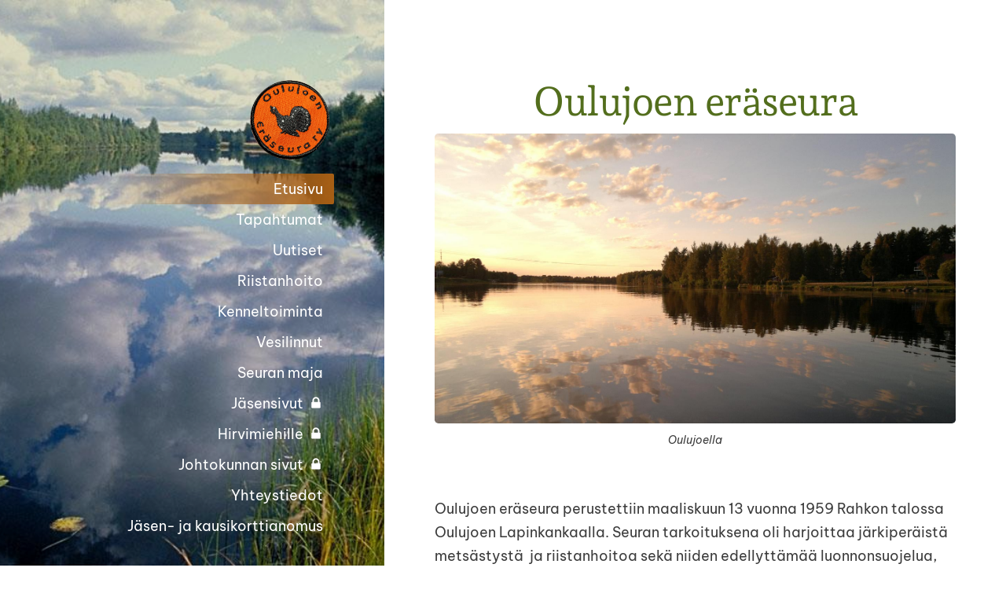

--- FILE ---
content_type: text/html; charset=utf-8
request_url: https://www.oulujoenera.fi/?bnlpager0=3
body_size: 3859
content:
<!DOCTYPE html>
<html class="no-js" lang="fi">

<head>
  <title>Oulujoen eräseura</title>
  <meta charset="utf-8">
  <meta name="viewport" content="width=device-width,initial-scale=1.0">
  <link rel="preconnect" href="https://fonts.avoine.com" crossorigin>
  <link rel="preconnect" href="https://bin.yhdistysavain.fi" crossorigin>
  <script data-cookieconsent="ignore">
    document.documentElement.classList.replace('no-js', 'js')
  </script>
  
  <link href="https://fonts.avoine.com/fonts/andada-pro/ya.css" rel="stylesheet" class="font-import"><link href="https://fonts.avoine.com/fonts/be-vietnam-pro/ya.css" rel="stylesheet" class="font-import">
  <link rel="stylesheet" href="/@css/browsing-1.css?b1768915418s1701426609879">
  
<link rel="canonical" href="https://www.oulujoenera.fi/"><meta name="description" content="Oulujoen eräseura Oulujoen eräseura perustettiin maaliskuun 13 vuonna 1959 Rahkon talossa Oulujoen Lapinkankaalla. Seuran tarkoituksena oli harjoittaa järkiperäistä metsästystä ja riistanhoitoa sekä…"><link rel="image_src" href="https://bin.yhdistysavain.fi/1610465/TWf882NsJA1hWVFmXBqj0_MCJ7@1200&#x3D;wL27Shtdsy/Oulujoki.jpg"><meta itemprop="name" content="Etusivu"><meta itemprop="url" content="https://www.oulujoenera.fi/"><meta itemprop="image" content="https://bin.yhdistysavain.fi/1610465/TWf882NsJA1hWVFmXBqj0_MCJ7@1200&#x3D;wL27Shtdsy/Oulujoki.jpg"><meta property="og:type" content="website"><meta property="og:title" content="Etusivu"><meta property="og:url" content="https://www.oulujoenera.fi/"><meta property="og:image" content="https://bin.yhdistysavain.fi/1610465/TWf882NsJA1hWVFmXBqj0_MCJ7@1200&#x3D;wL27Shtdsy/Oulujoki.jpg"><meta property="og:image:width" content="1200"><meta property="og:image:height" content="669"><meta property="og:description" content="Oulujoen eräseura Oulujoen eräseura perustettiin maaliskuun 13 vuonna 1959 Rahkon talossa Oulujoen Lapinkankaalla. Seuran tarkoituksena oli harjoittaa järkiperäistä metsästystä ja riistanhoitoa sekä…"><meta property="og:site_name" content="Oulujoen eräseura"><meta name="twitter:card" content="summary_large_image"><meta name="twitter:title" content="Etusivu"><meta name="twitter:description" content="Oulujoen eräseura Oulujoen eräseura perustettiin maaliskuun 13 vuonna 1959 Rahkon talossa Oulujoen Lapinkankaalla. Seuran tarkoituksena oli harjoittaa järkiperäistä metsästystä ja riistanhoitoa sekä…"><meta name="twitter:image" content="https://bin.yhdistysavain.fi/1610465/TWf882NsJA1hWVFmXBqj0_MCJ7@1200&#x3D;wL27Shtdsy/Oulujoki.jpg"><link rel="preload" as="image" href="https://bin.yhdistysavain.fi/1610465/A65YE5MDAJ7tOPe1oAnN0_MBz-/oes_logo2.png"><link rel="preload" as="image" href="https://bin.yhdistysavain.fi/1610465/aTeVTejxUsa1Fhf3J8Zc0_PPmB/Kiiminginjoki.jpg" imagesrcset="https://bin.yhdistysavain.fi/1610465/aTeVTejxUsa1Fhf3J8Zc0_PPmB@500&#x3D;P8L0sRAgLF/Kiiminginjoki.jpg 500w, https://bin.yhdistysavain.fi/1610465/aTeVTejxUsa1Fhf3J8Zc0_PPmB/Kiiminginjoki.jpg 800w">

  
  <script type="module" src="/@res/ssr-browsing/ssr-browsing.js?b1768915418"></script>
</head>

<body data-styles-page-id="1">
  
  
  <div id="app" class=""><a class="skip-link noindex" href="#start-of-content">Siirry sivun sisältöön</a><div class="bartender"><!----><div class="d4-canvas bartender__content"><div class="d4-canvas__wrapper d4-canvas-wrapper"><div class="d4-mainCol d4-mainCol--left"><div class="d4-mainCol__background-image"><div class="d4-background-layers"><div class="d4-background-layer d4-background-layer--brightness"></div><div class="d4-background-layer d4-background-layer--overlay"></div><div class="d4-background-layer d4-background-layer--fade"></div></div></div><div class="d4-mobile-bar noindex"><!----><div class="d4-mobile-bar__col d4-mobile-bar__col--fill"><button class="d4-mobile-bar__item d4-offcanvas-toggle" data-bartender-toggle="left"><span aria-hidden="true" class="icon d4-offcanvas-toggle__icon"><svg style="fill: currentColor; width: 17px; height: 17px" width="1792" height="1792" viewBox="0 0 1792 1792" xmlns="http://www.w3.org/2000/svg">
  <path d="M1664 1344v128q0 26-19 45t-45 19h-1408q-26 0-45-19t-19-45v-128q0-26 19-45t45-19h1408q26 0 45 19t19 45zm0-512v128q0 26-19 45t-45 19h-1408q-26 0-45-19t-19-45v-128q0-26 19-45t45-19h1408q26 0 45 19t19 45zm0-512v128q0 26-19 45t-45 19h-1408q-26 0-45-19t-19-45v-128q0-26 19-45t45-19h1408q26 0 45 19t19 45z"/>
</svg>
</span><span class="d4-offcanvas-toggle__text">Valikko</span></button></div><!----></div><div class="d4-mainCol__wrap d4-mainCol__wrap--left"><header class="d4-header"><!----><div class="d4-header__wrap d4-header__wrap--logo"><a class="d4-logo d4-logo--vertical d4-logo--modern noindex" href="/"><div class="d4-logo__image"></div><div class="d4-logo__textWrap"><span class="d4-logo__text">Oulujoen eräseura</span></div></a></div><div class="d4-header__wrap d4-header__wrap--nav d4-sticky"><nav class="d4-main-nav"><ul class="d4-main-nav__list" tabindex="-1"><!--[--><li class="d4-main-nav__item d4-main-nav__item--level-1 d4-main-nav__item--current"><a class="d4-main-nav__link" href="/" aria-current="page"><!----><span class="d4-main-nav__title">Etusivu</span><!----></a><!----></li><li class="d4-main-nav__item d4-main-nav__item--level-1"><a class="d4-main-nav__link" href="/tapahtumat/" aria-current="false"><!----><span class="d4-main-nav__title">Tapahtumat</span><!----></a><!----></li><li class="d4-main-nav__item d4-main-nav__item--level-1"><a class="d4-main-nav__link" href="/uutiset/" aria-current="false"><!----><span class="d4-main-nav__title">Uutiset</span><!----></a><!----></li><li class="d4-main-nav__item d4-main-nav__item--level-1"><a class="d4-main-nav__link" href="/riistanhoito/" aria-current="false"><!----><span class="d4-main-nav__title">Riistanhoito</span><!----></a><!----></li><li class="d4-main-nav__item d4-main-nav__item--level-1"><a class="d4-main-nav__link" href="/kenneltoiminta/" aria-current="false"><!----><span class="d4-main-nav__title">Kenneltoiminta</span><!----></a><!----></li><li class="d4-main-nav__item d4-main-nav__item--level-1"><a class="d4-main-nav__link" href="/vesilinnut/" aria-current="false"><!----><span class="d4-main-nav__title">Vesilinnut</span><!----></a><!----></li><li class="d4-main-nav__item d4-main-nav__item--level-1"><a class="d4-main-nav__link" href="/seuran-maja/" aria-current="false"><!----><span class="d4-main-nav__title">Seuran maja</span><!----></a><!----></li><li class="d4-main-nav__item d4-main-nav__item--level-1"><a class="d4-main-nav__link" href="/jasensivut/" aria-current="false"><!----><span class="d4-main-nav__title">Jäsensivut</span><span aria-hidden="true" class="icon d4-main-nav__icon"><svg style="fill: currentColor; width: 10px; height: 10px" width="1792" height="1792" viewBox="0 0 1792 1792" xmlns="http://www.w3.org/2000/svg">
  <path d="M640 768h512v-192q0-106-75-181t-181-75-181 75-75 181v192zm832 96v576q0 40-28 68t-68 28h-960q-40 0-68-28t-28-68v-576q0-40 28-68t68-28h32v-192q0-184 132-316t316-132 316 132 132 316v192h32q40 0 68 28t28 68z"/>
</svg>
</span></a><!----></li><li class="d4-main-nav__item d4-main-nav__item--level-1"><a class="d4-main-nav__link" href="/hirvimiehille/" aria-current="false"><!----><span class="d4-main-nav__title">Hirvimiehille</span><span aria-hidden="true" class="icon d4-main-nav__icon"><svg style="fill: currentColor; width: 10px; height: 10px" width="1792" height="1792" viewBox="0 0 1792 1792" xmlns="http://www.w3.org/2000/svg">
  <path d="M640 768h512v-192q0-106-75-181t-181-75-181 75-75 181v192zm832 96v576q0 40-28 68t-68 28h-960q-40 0-68-28t-28-68v-576q0-40 28-68t68-28h32v-192q0-184 132-316t316-132 316 132 132 316v192h32q40 0 68 28t28 68z"/>
</svg>
</span></a><!----></li><li class="d4-main-nav__item d4-main-nav__item--level-1"><a class="d4-main-nav__link" href="/hallituksen-sivut/" aria-current="false"><!----><span class="d4-main-nav__title">Johtokunnan sivut</span><span aria-hidden="true" class="icon d4-main-nav__icon"><svg style="fill: currentColor; width: 10px; height: 10px" width="1792" height="1792" viewBox="0 0 1792 1792" xmlns="http://www.w3.org/2000/svg">
  <path d="M640 768h512v-192q0-106-75-181t-181-75-181 75-75 181v192zm832 96v576q0 40-28 68t-68 28h-960q-40 0-68-28t-28-68v-576q0-40 28-68t68-28h32v-192q0-184 132-316t316-132 316 132 132 316v192h32q40 0 68 28t28 68z"/>
</svg>
</span></a><!----></li><li class="d4-main-nav__item d4-main-nav__item--level-1"><a class="d4-main-nav__link" href="/yhteystiedot/" aria-current="false"><!----><span class="d4-main-nav__title">Yhteystiedot</span><!----></a><!----></li><li class="d4-main-nav__item d4-main-nav__item--level-1"><a class="d4-main-nav__link" href="/yllapito/" aria-current="false"><!----><span class="d4-main-nav__title">Jäsen- ja kausikorttianomus</span><!----></a><!----></li><!--]--></ul></nav></div></header></div></div><div class="d4-mainCol d4-mainCol--right"><div class="d4-mainCol__wrap d4-mainCol__wrap--right"><main role="main" id="start-of-content" class="d4-main"><div class="zone-container"><div class="zone" data-zone-id="50main"><!----><!--[--><!--[--><div class="widget-container" id="wc-ypzygmSlE0j7c6b508xo"><div id="widget-ypzygmSlE0j7c6b508xo" class="widget widget-text"><!--[--><div><h1 style="text-align:center">Oulujoen eräseura</h1></div><!--]--></div></div><!--]--><!--[--><div class="widget-container" id="wc-qBHTHvuBwwaI9dJqWFNT"><div id="widget-qBHTHvuBwwaI9dJqWFNT" class="widget widget-image"><!--[--><figure class="widget-image__figure"><div class="d4-image-container" style="max-width:4000px;"><div style="padding-bottom:55.675%;"><img src="https://bin.yhdistysavain.fi/1610465/TWf882NsJA1hWVFmXBqj0_MCJ7@1000=y5X817i8SP/Oulujoki.jpg" srcset="https://bin.yhdistysavain.fi/1610465/TWf882NsJA1hWVFmXBqj0_MCJ7@500=s9Yv2xQpC3/Oulujoki.jpg 500w, https://bin.yhdistysavain.fi/1610465/TWf882NsJA1hWVFmXBqj0_MCJ7@1000=y5X817i8SP/Oulujoki.jpg 1000w, https://bin.yhdistysavain.fi/1610465/TWf882NsJA1hWVFmXBqj0_MCJ7@1500=f1BK4Ofikp/Oulujoki.jpg 1500w, https://bin.yhdistysavain.fi/1610465/TWf882NsJA1hWVFmXBqj0_MCJ7@2000=NqmdvaxGla/Oulujoki.jpg 2000w, https://bin.yhdistysavain.fi/1610465/TWf882NsJA1hWVFmXBqj0_MCJ7@2500=OYTwwroaxx/Oulujoki.jpg 2500w, https://bin.yhdistysavain.fi/1610465/TWf882NsJA1hWVFmXBqj0_MCJ7@3000=lU0UYrwy8Y/Oulujoki.jpg 3000w, https://bin.yhdistysavain.fi/1610465/TWf882NsJA1hWVFmXBqj0_MCJ7@3500=4agsdRWodC/Oulujoki.jpg 3500w, https://bin.yhdistysavain.fi/1610465/TWf882NsJA1hWVFmXBqj0_MCJ7/Oulujoki.jpg 4000w" width="4000" height="2227" alt></div></div><figcaption class="widget-image__figcaption">Oulujoella</figcaption></figure><!--]--></div></div><!--]--><!--[--><div class="widget-container" id="wc-op2gQ0sJYWNV0UjP4ru3"><div id="widget-op2gQ0sJYWNV0UjP4ru3" class="widget widget-text"><!--[--><div><p> </p><p>Oulujoen eräseura perustettiin maaliskuun 13 vuonna 1959 Rahkon talossa Oulujoen Lapinkankaalla. Seuran tarkoituksena oli harjoittaa järkiperäistä metsästystä  ja riistanhoitoa sekä niiden edellyttämää luonnonsuojelua, kuten sääntöjemme toisessa pykälässä edelleen hyvin sanotaan. Nykyään seurassa on noin 700 jäsentä, ja heistä noin puolet on aktiivisia metsästäjiä. Sääntöjen vaatimuksesta 85% jäsenistä on maanomistajia. Seuran metsästysalueet sijaitsevat Oulujoen molemmin puolin Oulun ja Muhoksen välissä sekä Kiiminkijoen varressa Ylikiimingin ja Utajärven rajamailla.</p><p>Seuralla on oma metsästyskämppä saunoineen ja grillikatoksineen Kiiminkijoen rannassa. Kämppä on jahtikauden ajan vapaasti kaikkien jäsenten käytössä. Kämpältä on aina löytynyt tilaa raskaan jahtipäivän päätteeksi. Muina kuin jahtiaikoina kämpän voi vuokrata kämppäisännältä.</p><p>Seuran jäsenistä noin 200 miestä, mukana muutamia innokkaita naisiakin, osallistuu hirvenmetsästykseen.  Hirvenmetsästäjät ovat jakautuneet yhdeksään hirviporukkaan, joilla on omaa aktiivista toimintaa sekä omia kämppiä ja lahtivajoja. Hirvimiehillä on omat sivustonsa, jotka avautuvat jäsentunnuksilla.</p><p>Riistanhoitotyötä tehdään kauris- ja kanalintukantojen elvyttämiseksi ylläpitämällä muutamia ruokinta-aitomaatteja. Hirville ja jäniksille kylvetään vuosittain riistapellot ja levitetään nuolukivet. Pienpetojen, kanadanmajavan ja vahinkolintujen pyyntiä kannustetaan pienillä palkkioilla.</p><p>Seuralla on myös aktiivista kenneltoimintaa. Erilaisia ajo- ja haukkukokeita järjestetään vuosittain.</p></div><!--]--></div></div><!--]--><!--[--><div class="widget-container" id="wc-0LfsMdNvMkErmiCPjxhq"><div id="widget-0LfsMdNvMkErmiCPjxhq" class="widget widget-calltoaction"><!--[--><a href="/yhteystiedot/" class="d4-button d4-button--spacing-normal d4-button--color-primary d4-button--icon-left d4-button--context-website d4-button--text-center" style="" aria-disabled="false"><div class="d4-button__content"><!----><span class="d4-button__text">Ota yhteyttä</span></div><!----><!----></a><!--]--></div></div><!--]--><!--]--><!----></div><!----></div></main><footer class="d4-footer"><div class="d4-footer__wrap flex"><div class="d4-footer__copylogin copylogin"><span><a id="login-link" href="/@admin/website/?page=%2F" target="_top" rel="nofollow" aria-label="Kirjaudu sivustolle"> © </a> Oulujoen eräseura</span></div><div class="d4-footer__menu footer-menu" data-widget-edit-tip=""><ul><!----><!----><!----><!----><!----><li><a href="https://www.yhdistysavain.fi" class="made-with" target="_blank" rel="noopener">Tehty Yhdistysavaimella</a></li></ul></div></div></footer></div></div></div></div><div class="d4-offcanvas d4-offcanvas--left bartender__bar bartender__bar--left" aria-label="Valikko" mode="float"><!----><nav class="d4-mobile-nav"><ul class="d4-mobile-nav__list" tabindex="-1"><!--[--><li class="d4-mobile-nav__item d4-mobile-nav__item--level-1 d4-mobile-nav__item--current"><a class="d4-mobile-nav__link" href="/" aria-current="page"><!----><span class="d4-mobile-nav__title">Etusivu</span><!----></a><!----></li><li class="d4-mobile-nav__item d4-mobile-nav__item--level-1"><a class="d4-mobile-nav__link" href="/tapahtumat/" aria-current="false"><!----><span class="d4-mobile-nav__title">Tapahtumat</span><!----></a><!----></li><li class="d4-mobile-nav__item d4-mobile-nav__item--level-1"><a class="d4-mobile-nav__link" href="/uutiset/" aria-current="false"><!----><span class="d4-mobile-nav__title">Uutiset</span><!----></a><!----></li><li class="d4-mobile-nav__item d4-mobile-nav__item--level-1"><a class="d4-mobile-nav__link" href="/riistanhoito/" aria-current="false"><!----><span class="d4-mobile-nav__title">Riistanhoito</span><!----></a><!----></li><li class="d4-mobile-nav__item d4-mobile-nav__item--level-1"><a class="d4-mobile-nav__link" href="/kenneltoiminta/" aria-current="false"><!----><span class="d4-mobile-nav__title">Kenneltoiminta</span><!----></a><!----></li><li class="d4-mobile-nav__item d4-mobile-nav__item--level-1"><a class="d4-mobile-nav__link" href="/vesilinnut/" aria-current="false"><!----><span class="d4-mobile-nav__title">Vesilinnut</span><!----></a><!----></li><li class="d4-mobile-nav__item d4-mobile-nav__item--level-1"><a class="d4-mobile-nav__link" href="/seuran-maja/" aria-current="false"><!----><span class="d4-mobile-nav__title">Seuran maja</span><!----></a><!----></li><li class="d4-mobile-nav__item d4-mobile-nav__item--level-1"><a class="d4-mobile-nav__link" href="/jasensivut/" aria-current="false"><!----><span class="d4-mobile-nav__title">Jäsensivut</span><span aria-hidden="true" class="icon d4-mobile-nav__icon"><svg style="fill: currentColor; width: 10px; height: 10px" width="1792" height="1792" viewBox="0 0 1792 1792" xmlns="http://www.w3.org/2000/svg">
  <path d="M640 768h512v-192q0-106-75-181t-181-75-181 75-75 181v192zm832 96v576q0 40-28 68t-68 28h-960q-40 0-68-28t-28-68v-576q0-40 28-68t68-28h32v-192q0-184 132-316t316-132 316 132 132 316v192h32q40 0 68 28t28 68z"/>
</svg>
</span></a><!----></li><li class="d4-mobile-nav__item d4-mobile-nav__item--level-1"><a class="d4-mobile-nav__link" href="/hirvimiehille/" aria-current="false"><!----><span class="d4-mobile-nav__title">Hirvimiehille</span><span aria-hidden="true" class="icon d4-mobile-nav__icon"><svg style="fill: currentColor; width: 10px; height: 10px" width="1792" height="1792" viewBox="0 0 1792 1792" xmlns="http://www.w3.org/2000/svg">
  <path d="M640 768h512v-192q0-106-75-181t-181-75-181 75-75 181v192zm832 96v576q0 40-28 68t-68 28h-960q-40 0-68-28t-28-68v-576q0-40 28-68t68-28h32v-192q0-184 132-316t316-132 316 132 132 316v192h32q40 0 68 28t28 68z"/>
</svg>
</span></a><!----></li><li class="d4-mobile-nav__item d4-mobile-nav__item--level-1"><a class="d4-mobile-nav__link" href="/hallituksen-sivut/" aria-current="false"><!----><span class="d4-mobile-nav__title">Johtokunnan sivut</span><span aria-hidden="true" class="icon d4-mobile-nav__icon"><svg style="fill: currentColor; width: 10px; height: 10px" width="1792" height="1792" viewBox="0 0 1792 1792" xmlns="http://www.w3.org/2000/svg">
  <path d="M640 768h512v-192q0-106-75-181t-181-75-181 75-75 181v192zm832 96v576q0 40-28 68t-68 28h-960q-40 0-68-28t-28-68v-576q0-40 28-68t68-28h32v-192q0-184 132-316t316-132 316 132 132 316v192h32q40 0 68 28t28 68z"/>
</svg>
</span></a><!----></li><li class="d4-mobile-nav__item d4-mobile-nav__item--level-1"><a class="d4-mobile-nav__link" href="/yhteystiedot/" aria-current="false"><!----><span class="d4-mobile-nav__title">Yhteystiedot</span><!----></a><!----></li><li class="d4-mobile-nav__item d4-mobile-nav__item--level-1"><a class="d4-mobile-nav__link" href="/yllapito/" aria-current="false"><!----><span class="d4-mobile-nav__title">Jäsen- ja kausikorttianomus</span><!----></a><!----></li><!--]--></ul></nav></div></div><!----></div>
  
  
  
  <script data-cookieconsent="ignore">window.__INITIAL_STATE__=[]</script>
  <div id="flyout-mount-point" class="flyout-mount-point"></div>
</body>

</html>
